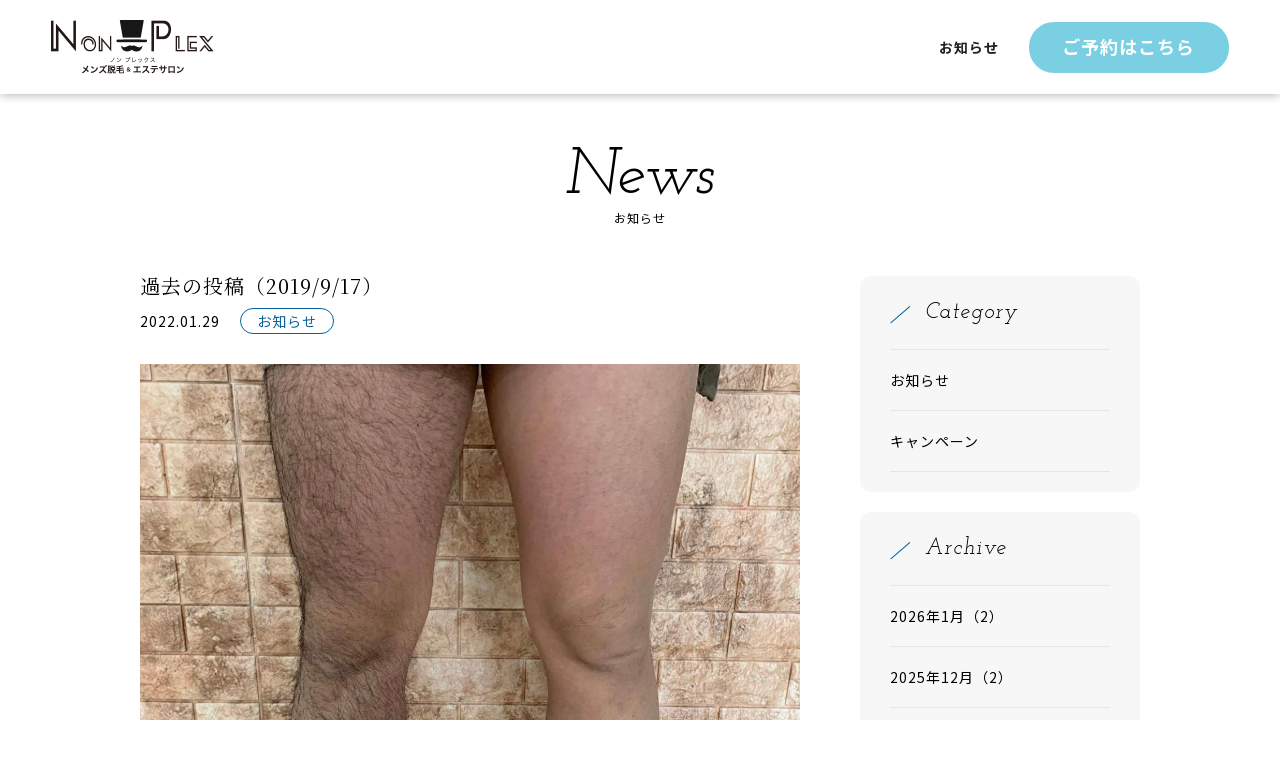

--- FILE ---
content_type: text/html; charset=UTF-8
request_url: https://nonplex.net/news/%E9%81%8E%E5%8E%BB%E3%81%AE%E6%8A%95%E7%A8%BF%EF%BC%882019-9-17%EF%BC%89/
body_size: 34194
content:
<!doctype html>
<html lang="ja"
	prefix="og: https://ogp.me/ns#"  class="no-js no-svg">

<head>
			<!-- Google Tag Manager -->
		<script>
			(function(w, d, s, l, i) {
				w[l] = w[l] || [];
				w[l].push({
					'gtm.start': new Date().getTime(),
					event: 'gtm.js'
				});
				var f = d.getElementsByTagName(s)[0],
					j = d.createElement(s),
					dl = l != 'dataLayer' ? '&l=' + l : '';
				j.async = true;
				j.src =
					'https://www.googletagmanager.com/gtm.js?id=' + i + dl;
				f.parentNode.insertBefore(j, f);
			})(window, document, 'script', 'dataLayer', 'GTM-NGN9B26');
		</script>
		<!-- End Google Tag Manager -->
		

	<meta charset="UTF-8" />
	<meta name="format-detection" content="telephone=no">
	<meta name="viewport" content="width=device-width,initial-scale=1">
	<link rel="stylesheet" type="text/css" href="https://nonplex.net/lp/wp-content/themes/nonplex-wp/assets/css/style.css">
	<link rel="stylesheet" type="text/css" href="https://nonplex.net/lp/wp-content/themes/nonplex-wp/assets/css/lightbox.min.css">

	<link rel="preconnect" href="https://fonts.googleapis.com">
	<link rel="preconnect" href="https://fonts.gstatic.com" crossorigin>
	<link href="https://fonts.googleapis.com/css2?family=Noto+Serif+JP:wght@200;300;400;500;600;700;900&display=swap" rel="stylesheet">
	<link href="https://fonts.googleapis.com/css2?family=Josefin+Slab:ital,wght@1,100;1,200;1,300;1,400;1,500;1,600;1,700&display=swap" rel="stylesheet">
	<link href="https://fonts.googleapis.com/css2?family=Noto+Sans+JP:wght@100;300;400;500;700;900&display=swap" rel="stylesheet">
	<!-- ファビコン -->
	<link rel="icon" href="https://nonplex.net/lp/wp-content/themes/nonplex-wp/assets/img/favicon.png">



	
		<!-- All in One SEO 4.1.5.3 -->
		<title>過去の投稿（2019/9/17） | 男性脱毛・ヒゲ脱毛サロンの【NONPLEX】</title>
		
		<meta name="description" content=". . . ノンプレックスからのお知らせです📢 この写真は3回目の ［‥］" />
		<meta name="robots" content="max-image-preview:large" />
		<link rel="canonical" href="https://nonplex.net/news/%e9%81%8e%e5%8e%bb%e3%81%ae%e6%8a%95%e7%a8%bf%ef%bc%882019-9-17%ef%bc%89/" />
		<meta property="og:locale" content="ja_JP" />
		<meta property="og:site_name" content="富山市｜男性脱毛・ヒゲ脱毛サロンの【NONPLEX】 |" />
		<meta property="og:type" content="article" />
		<meta property="og:title" content="過去の投稿（2019/9/17） | 男性脱毛・ヒゲ脱毛サロンの【NONPLEX】" />
		<meta property="og:description" content=". . . ノンプレックスからのお知らせです📢 この写真は3回目の ［‥］" />
		<meta property="og:url" content="https://nonplex.net/news/%e9%81%8e%e5%8e%bb%e3%81%ae%e6%8a%95%e7%a8%bf%ef%bc%882019-9-17%ef%bc%89/" />
		<meta property="article:published_time" content="2022-01-29T07:30:22+00:00" />
		<meta property="article:modified_time" content="2022-01-29T07:30:22+00:00" />
		<meta name="twitter:card" content="summary" />
		<meta name="twitter:domain" content="nonplex.net" />
		<meta name="twitter:title" content="過去の投稿（2019/9/17） | 男性脱毛・ヒゲ脱毛サロンの【NONPLEX】" />
		<meta name="twitter:description" content=". . . ノンプレックスからのお知らせです📢 この写真は3回目の ［‥］" />
		<script type="application/ld+json" class="aioseo-schema">
			{"@context":"https:\/\/schema.org","@graph":[{"@type":"WebSite","@id":"https:\/\/nonplex.net\/#website","url":"https:\/\/nonplex.net\/","name":"\u5bcc\u5c71\u5e02\uff5c\u7537\u6027\u8131\u6bdb\u30fb\u30d2\u30b2\u8131\u6bdb\u30b5\u30ed\u30f3\u306e\u3010NONPLEX\u3011","inLanguage":"ja","publisher":{"@id":"https:\/\/nonplex.net\/#organization"}},{"@type":"Organization","@id":"https:\/\/nonplex.net\/#organization","name":"\u30ce\u30f3\u30d7\u30ec\u30c3\u30af\u30b9","url":"https:\/\/nonplex.net\/"},{"@type":"BreadcrumbList","@id":"https:\/\/nonplex.net\/news\/%e9%81%8e%e5%8e%bb%e3%81%ae%e6%8a%95%e7%a8%bf%ef%bc%882019-9-17%ef%bc%89\/#breadcrumblist","itemListElement":[{"@type":"ListItem","@id":"https:\/\/nonplex.net\/#listItem","position":1,"item":{"@type":"WebPage","@id":"https:\/\/nonplex.net\/","name":"\u30db\u30fc\u30e0","description":"\u30e1\u30f3\u30ba\u8131\u6bdb\u5c02\u9580\u5e97 \u5bcc\u5c71\u5e02\u3010NONPLEX\u3011\u7537\u6027\u8131\u6bdb\u30fb\u30d2\u30b2\u8131\u6bdb\u30b5\u30ed\u30f3\u306e\u3053\u3068\u306a\u3089\u3002\u5149\u7f8e\u5bb9\u6a5f PEGASUS PRO\u3092\u4f7f\u3063\u3066\u7121\u75db\u30d2\u30b2\u8131\u6bdb\u3082\u3067\u304d\u308b\u5bcc\u5c71\u306e\u30e1\u30f3\u30ba\u8131\u6bdb\u30b5\u30ed\u30f3\u306f\u53e3\u30b3\u30df\u3067\u3082\u75db\u304f\u306a\u3044\u3068\u5927\u4eba\u6c17\uff01NONPLEX","url":"https:\/\/nonplex.net\/"},"nextItem":"https:\/\/nonplex.net\/news\/#listItem"},{"@type":"ListItem","@id":"https:\/\/nonplex.net\/news\/#listItem","position":2,"item":{"@type":"WebPage","@id":"https:\/\/nonplex.net\/news\/","name":"\u304a\u77e5\u3089\u305b","description":". . . \u30ce\u30f3\u30d7\u30ec\u30c3\u30af\u30b9\u304b\u3089\u306e\u304a\u77e5\u3089\u305b\u3067\u3059\ud83d\udce2 \u3053\u306e\u5199\u771f\u306f3\u56de\u76ee\u306e \uff3b\u2025\uff3d","url":"https:\/\/nonplex.net\/news\/"},"nextItem":"https:\/\/nonplex.net\/news\/%e9%81%8e%e5%8e%bb%e3%81%ae%e6%8a%95%e7%a8%bf%ef%bc%882019-9-17%ef%bc%89\/#listItem","previousItem":"https:\/\/nonplex.net\/#listItem"},{"@type":"ListItem","@id":"https:\/\/nonplex.net\/news\/%e9%81%8e%e5%8e%bb%e3%81%ae%e6%8a%95%e7%a8%bf%ef%bc%882019-9-17%ef%bc%89\/#listItem","position":3,"item":{"@type":"WebPage","@id":"https:\/\/nonplex.net\/news\/%e9%81%8e%e5%8e%bb%e3%81%ae%e6%8a%95%e7%a8%bf%ef%bc%882019-9-17%ef%bc%89\/","name":"\u904e\u53bb\u306e\u6295\u7a3f\uff082019\/9\/17\uff09","description":". . . \u30ce\u30f3\u30d7\u30ec\u30c3\u30af\u30b9\u304b\u3089\u306e\u304a\u77e5\u3089\u305b\u3067\u3059\ud83d\udce2 \u3053\u306e\u5199\u771f\u306f3\u56de\u76ee\u306e \uff3b\u2025\uff3d","url":"https:\/\/nonplex.net\/news\/%e9%81%8e%e5%8e%bb%e3%81%ae%e6%8a%95%e7%a8%bf%ef%bc%882019-9-17%ef%bc%89\/"},"previousItem":"https:\/\/nonplex.net\/news\/#listItem"}]},{"@type":"Person","@id":"https:\/\/nonplex.net\/author\/nonplex\/#author","url":"https:\/\/nonplex.net\/author\/nonplex\/","name":"nonplex","image":{"@type":"ImageObject","@id":"https:\/\/nonplex.net\/news\/%e9%81%8e%e5%8e%bb%e3%81%ae%e6%8a%95%e7%a8%bf%ef%bc%882019-9-17%ef%bc%89\/#authorImage","url":"https:\/\/secure.gravatar.com\/avatar\/d7a8469469fec453dea2869812a7ff9d7d3aa7c87a5d9b4e14e48a764bd42de7?s=96&d=mm&r=g","width":96,"height":96,"caption":"nonplex"}},{"@type":"WebPage","@id":"https:\/\/nonplex.net\/news\/%e9%81%8e%e5%8e%bb%e3%81%ae%e6%8a%95%e7%a8%bf%ef%bc%882019-9-17%ef%bc%89\/#webpage","url":"https:\/\/nonplex.net\/news\/%e9%81%8e%e5%8e%bb%e3%81%ae%e6%8a%95%e7%a8%bf%ef%bc%882019-9-17%ef%bc%89\/","name":"\u904e\u53bb\u306e\u6295\u7a3f\uff082019\/9\/17\uff09 | \u7537\u6027\u8131\u6bdb\u30fb\u30d2\u30b2\u8131\u6bdb\u30b5\u30ed\u30f3\u306e\u3010NONPLEX\u3011","description":". . . \u30ce\u30f3\u30d7\u30ec\u30c3\u30af\u30b9\u304b\u3089\u306e\u304a\u77e5\u3089\u305b\u3067\u3059\ud83d\udce2 \u3053\u306e\u5199\u771f\u306f3\u56de\u76ee\u306e \uff3b\u2025\uff3d","inLanguage":"ja","isPartOf":{"@id":"https:\/\/nonplex.net\/#website"},"breadcrumb":{"@id":"https:\/\/nonplex.net\/news\/%e9%81%8e%e5%8e%bb%e3%81%ae%e6%8a%95%e7%a8%bf%ef%bc%882019-9-17%ef%bc%89\/#breadcrumblist"},"author":"https:\/\/nonplex.net\/author\/nonplex\/#author","creator":"https:\/\/nonplex.net\/author\/nonplex\/#author","image":{"@type":"ImageObject","@id":"https:\/\/nonplex.net\/#mainImage","url":"https:\/\/nonplex.net\/lp\/wp-content\/uploads\/2022\/01\/8B89E096-E301-4F12-8D05-F9B690ABD7B7.jpeg","width":1170,"height":1169},"primaryImageOfPage":{"@id":"https:\/\/nonplex.net\/news\/%e9%81%8e%e5%8e%bb%e3%81%ae%e6%8a%95%e7%a8%bf%ef%bc%882019-9-17%ef%bc%89\/#mainImage"},"datePublished":"2022-01-29T07:30:22+09:00","dateModified":"2022-01-29T07:30:22+09:00"},{"@type":"BlogPosting","@id":"https:\/\/nonplex.net\/news\/%e9%81%8e%e5%8e%bb%e3%81%ae%e6%8a%95%e7%a8%bf%ef%bc%882019-9-17%ef%bc%89\/#blogposting","name":"\u904e\u53bb\u306e\u6295\u7a3f\uff082019\/9\/17\uff09 | \u7537\u6027\u8131\u6bdb\u30fb\u30d2\u30b2\u8131\u6bdb\u30b5\u30ed\u30f3\u306e\u3010NONPLEX\u3011","description":". . . \u30ce\u30f3\u30d7\u30ec\u30c3\u30af\u30b9\u304b\u3089\u306e\u304a\u77e5\u3089\u305b\u3067\u3059\ud83d\udce2 \u3053\u306e\u5199\u771f\u306f3\u56de\u76ee\u306e \uff3b\u2025\uff3d","inLanguage":"ja","headline":"\u904e\u53bb\u306e\u6295\u7a3f\uff082019\/9\/17\uff09","author":{"@id":"https:\/\/nonplex.net\/author\/nonplex\/#author"},"publisher":{"@id":"https:\/\/nonplex.net\/#organization"},"datePublished":"2022-01-29T07:30:22+09:00","dateModified":"2022-01-29T07:30:22+09:00","articleSection":"\u304a\u77e5\u3089\u305b","mainEntityOfPage":{"@id":"https:\/\/nonplex.net\/news\/%e9%81%8e%e5%8e%bb%e3%81%ae%e6%8a%95%e7%a8%bf%ef%bc%882019-9-17%ef%bc%89\/#webpage"},"isPartOf":{"@id":"https:\/\/nonplex.net\/news\/%e9%81%8e%e5%8e%bb%e3%81%ae%e6%8a%95%e7%a8%bf%ef%bc%882019-9-17%ef%bc%89\/#webpage"},"image":{"@type":"ImageObject","@id":"https:\/\/nonplex.net\/#articleImage","url":"https:\/\/nonplex.net\/lp\/wp-content\/uploads\/2022\/01\/8B89E096-E301-4F12-8D05-F9B690ABD7B7.jpeg","width":1170,"height":1169}}]}
		</script>
		<!-- All in One SEO -->

<link rel="alternate" type="application/rss+xml" title="富山市｜男性脱毛・ヒゲ脱毛サロンの【NONPLEX】 &raquo; 過去の投稿（2019/9/17） のコメントのフィード" href="https://nonplex.net/news/%e9%81%8e%e5%8e%bb%e3%81%ae%e6%8a%95%e7%a8%bf%ef%bc%882019-9-17%ef%bc%89/feed/" />
<link rel="alternate" title="oEmbed (JSON)" type="application/json+oembed" href="https://nonplex.net/wp-json/oembed/1.0/embed?url=https%3A%2F%2Fnonplex.net%2Fnews%2F%25e9%2581%258e%25e5%258e%25bb%25e3%2581%25ae%25e6%258a%2595%25e7%25a8%25bf%25ef%25bc%25882019-9-17%25ef%25bc%2589%2F" />
<link rel="alternate" title="oEmbed (XML)" type="text/xml+oembed" href="https://nonplex.net/wp-json/oembed/1.0/embed?url=https%3A%2F%2Fnonplex.net%2Fnews%2F%25e9%2581%258e%25e5%258e%25bb%25e3%2581%25ae%25e6%258a%2595%25e7%25a8%25bf%25ef%25bc%25882019-9-17%25ef%25bc%2589%2F&#038;format=xml" />
<style id='wp-img-auto-sizes-contain-inline-css' type='text/css'>
img:is([sizes=auto i],[sizes^="auto," i]){contain-intrinsic-size:3000px 1500px}
/*# sourceURL=wp-img-auto-sizes-contain-inline-css */
</style>
<link rel='stylesheet' id='sb_instagram_styles-css' href='https://nonplex.net/lp/wp-content/plugins/instagram-feed/css/sbi-styles.min.css?ver=2.9.8' type='text/css' media='all' />
<style id='wp-emoji-styles-inline-css' type='text/css'>

	img.wp-smiley, img.emoji {
		display: inline !important;
		border: none !important;
		box-shadow: none !important;
		height: 1em !important;
		width: 1em !important;
		margin: 0 0.07em !important;
		vertical-align: -0.1em !important;
		background: none !important;
		padding: 0 !important;
	}
/*# sourceURL=wp-emoji-styles-inline-css */
</style>
<style id='wp-block-library-inline-css' type='text/css'>
:root{--wp-block-synced-color:#7a00df;--wp-block-synced-color--rgb:122,0,223;--wp-bound-block-color:var(--wp-block-synced-color);--wp-editor-canvas-background:#ddd;--wp-admin-theme-color:#007cba;--wp-admin-theme-color--rgb:0,124,186;--wp-admin-theme-color-darker-10:#006ba1;--wp-admin-theme-color-darker-10--rgb:0,107,160.5;--wp-admin-theme-color-darker-20:#005a87;--wp-admin-theme-color-darker-20--rgb:0,90,135;--wp-admin-border-width-focus:2px}@media (min-resolution:192dpi){:root{--wp-admin-border-width-focus:1.5px}}.wp-element-button{cursor:pointer}:root .has-very-light-gray-background-color{background-color:#eee}:root .has-very-dark-gray-background-color{background-color:#313131}:root .has-very-light-gray-color{color:#eee}:root .has-very-dark-gray-color{color:#313131}:root .has-vivid-green-cyan-to-vivid-cyan-blue-gradient-background{background:linear-gradient(135deg,#00d084,#0693e3)}:root .has-purple-crush-gradient-background{background:linear-gradient(135deg,#34e2e4,#4721fb 50%,#ab1dfe)}:root .has-hazy-dawn-gradient-background{background:linear-gradient(135deg,#faaca8,#dad0ec)}:root .has-subdued-olive-gradient-background{background:linear-gradient(135deg,#fafae1,#67a671)}:root .has-atomic-cream-gradient-background{background:linear-gradient(135deg,#fdd79a,#004a59)}:root .has-nightshade-gradient-background{background:linear-gradient(135deg,#330968,#31cdcf)}:root .has-midnight-gradient-background{background:linear-gradient(135deg,#020381,#2874fc)}:root{--wp--preset--font-size--normal:16px;--wp--preset--font-size--huge:42px}.has-regular-font-size{font-size:1em}.has-larger-font-size{font-size:2.625em}.has-normal-font-size{font-size:var(--wp--preset--font-size--normal)}.has-huge-font-size{font-size:var(--wp--preset--font-size--huge)}.has-text-align-center{text-align:center}.has-text-align-left{text-align:left}.has-text-align-right{text-align:right}.has-fit-text{white-space:nowrap!important}#end-resizable-editor-section{display:none}.aligncenter{clear:both}.items-justified-left{justify-content:flex-start}.items-justified-center{justify-content:center}.items-justified-right{justify-content:flex-end}.items-justified-space-between{justify-content:space-between}.screen-reader-text{border:0;clip-path:inset(50%);height:1px;margin:-1px;overflow:hidden;padding:0;position:absolute;width:1px;word-wrap:normal!important}.screen-reader-text:focus{background-color:#ddd;clip-path:none;color:#444;display:block;font-size:1em;height:auto;left:5px;line-height:normal;padding:15px 23px 14px;text-decoration:none;top:5px;width:auto;z-index:100000}html :where(.has-border-color){border-style:solid}html :where([style*=border-top-color]){border-top-style:solid}html :where([style*=border-right-color]){border-right-style:solid}html :where([style*=border-bottom-color]){border-bottom-style:solid}html :where([style*=border-left-color]){border-left-style:solid}html :where([style*=border-width]){border-style:solid}html :where([style*=border-top-width]){border-top-style:solid}html :where([style*=border-right-width]){border-right-style:solid}html :where([style*=border-bottom-width]){border-bottom-style:solid}html :where([style*=border-left-width]){border-left-style:solid}html :where(img[class*=wp-image-]){height:auto;max-width:100%}:where(figure){margin:0 0 1em}html :where(.is-position-sticky){--wp-admin--admin-bar--position-offset:var(--wp-admin--admin-bar--height,0px)}@media screen and (max-width:600px){html :where(.is-position-sticky){--wp-admin--admin-bar--position-offset:0px}}
/*wp_block_styles_on_demand_placeholder:696c2abf3fe10*/
/*# sourceURL=wp-block-library-inline-css */
</style>
<style id='classic-theme-styles-inline-css' type='text/css'>
/*! This file is auto-generated */
.wp-block-button__link{color:#fff;background-color:#32373c;border-radius:9999px;box-shadow:none;text-decoration:none;padding:calc(.667em + 2px) calc(1.333em + 2px);font-size:1.125em}.wp-block-file__button{background:#32373c;color:#fff;text-decoration:none}
/*# sourceURL=/wp-includes/css/classic-themes.min.css */
</style>
<link rel="https://api.w.org/" href="https://nonplex.net/wp-json/" /><link rel="alternate" title="JSON" type="application/json" href="https://nonplex.net/wp-json/wp/v2/posts/151" /><link rel="EditURI" type="application/rsd+xml" title="RSD" href="https://nonplex.net/lp/xmlrpc.php?rsd" />
<meta name="generator" content="WordPress 6.9" />
<link rel='shortlink' href='https://nonplex.net/?p=151' />
		<meta property="og:image" content="https://nonplex.net/lp/wp-content/themes/nonplex-wp/assets/img/ogp.jpg" />
	</head>



		<body class="wp-singular post-template-default single single-post postid-151 single-format-standard wp-theme-nonplex-wp">
							<!-- Google Tag Manager (noscript) -->
			<noscript><iframe src="https://www.googletagmanager.com/ns.html?id=GTM-NGN9B26" height="0" width="0" style="display:none;visibility:hidden"></iframe></noscript>
			<!-- End Google Tag Manager (noscript) -->
		
		<header>
			<div class="stack-inner">
				<div class="flex">
					<div class="logo">
						<a href="/">
							<img src="https://nonplex.net/lp/wp-content/themes/nonplex-wp/assets/img/logo.png" alt="nonplex">
						</a>
					</div>
					<div class="under">
						<a href="/news/">お知らせ</a>
						<div class="btn">
															<a href="https://nonplex.net/#sns01">ご予約はこちら</a>
													</div>
					</div>
				</div>
			</div>
		</header><div class="underpage single-news">
	<div class="inner">
		<h1><span>News</span>お知らせ</h1>
		<div class="flex">
			<div class="cover">
				<div class="single-item">
					<div class="title">
						<h2>過去の投稿（2019/9/17）</h2>
						<div class="type">
							<p>2022.01.29</p>
							<span>お知らせ</span>
						</div>
					</div>
					<div class="thumbnail">
													<img width="1170" height="1169" src="https://nonplex.net/lp/wp-content/uploads/2022/01/8B89E096-E301-4F12-8D05-F9B690ABD7B7.jpeg" class="attachment-post-thumbnail size-post-thumbnail wp-post-image" alt="" decoding="async" fetchpriority="high" srcset="https://nonplex.net/lp/wp-content/uploads/2022/01/8B89E096-E301-4F12-8D05-F9B690ABD7B7.jpeg 1170w, https://nonplex.net/lp/wp-content/uploads/2022/01/8B89E096-E301-4F12-8D05-F9B690ABD7B7-300x300.jpeg 300w, https://nonplex.net/lp/wp-content/uploads/2022/01/8B89E096-E301-4F12-8D05-F9B690ABD7B7-1024x1024.jpeg 1024w, https://nonplex.net/lp/wp-content/uploads/2022/01/8B89E096-E301-4F12-8D05-F9B690ABD7B7-150x150.jpeg 150w, https://nonplex.net/lp/wp-content/uploads/2022/01/8B89E096-E301-4F12-8D05-F9B690ABD7B7-768x767.jpeg 768w" sizes="(max-width: 1170px) 100vw, 1170px" />											</div>
					<div class="main-text">
						<p>.<br />
.<br />
.<br />
ノンプレックスからのお知らせです&#x1f4e2;</p>
<p>この写真は3回目の<br />
脱毛を終えて一ヶ月間<br />
経過した写真です&#x1f933;<br />
（足の皮がめくれているのはオーナーの 趣味の日焼けのせいです。） 3回目でほぼほぼ毛が<br />
生えてこなくなりました！</p>
<p>こんなにも目に見えて<br />
効果が実感できます！</p>
<p>本日4回目の脱毛なので<br />
また1ヶ月後の結果を<br />
投稿しますので皆様<br />
楽しみにお待ちして下さい</p>
<p>#富山県#富山#メンズ#脱毛<br />
#サロン#ノンプレックス<br />
#フェイシャル#エステ<br />
#痛くない#安い#安心<br />
#早い#カーボンピーリング<br />
#ツルツル肌#すべすべ肌<br />
#美意識高い#完全予約制<br />
#安らぎの空間#プライベート空間<br />
#お待ちしてます</p>
<p><img decoding="async" class="alignnone size-medium wp-image-152" src="https://nonplex.net/lp/wp-content/uploads/2022/01/8B89E096-E301-4F12-8D05-F9B690ABD7B7-300x300.jpeg" alt="" width="300" height="300" srcset="https://nonplex.net/lp/wp-content/uploads/2022/01/8B89E096-E301-4F12-8D05-F9B690ABD7B7-300x300.jpeg 300w, https://nonplex.net/lp/wp-content/uploads/2022/01/8B89E096-E301-4F12-8D05-F9B690ABD7B7-1024x1024.jpeg 1024w, https://nonplex.net/lp/wp-content/uploads/2022/01/8B89E096-E301-4F12-8D05-F9B690ABD7B7-150x150.jpeg 150w, https://nonplex.net/lp/wp-content/uploads/2022/01/8B89E096-E301-4F12-8D05-F9B690ABD7B7-768x767.jpeg 768w, https://nonplex.net/lp/wp-content/uploads/2022/01/8B89E096-E301-4F12-8D05-F9B690ABD7B7.jpeg 1170w" sizes="(max-width: 300px) 100vw, 300px" /><img decoding="async" class="alignnone size-medium wp-image-153" src="https://nonplex.net/lp/wp-content/uploads/2022/01/DE42F3A0-B3EE-4767-8242-186CF9D5D3A5-300x300.jpeg" alt="" width="300" height="300" srcset="https://nonplex.net/lp/wp-content/uploads/2022/01/DE42F3A0-B3EE-4767-8242-186CF9D5D3A5-300x300.jpeg 300w, https://nonplex.net/lp/wp-content/uploads/2022/01/DE42F3A0-B3EE-4767-8242-186CF9D5D3A5-1024x1020.jpeg 1024w, https://nonplex.net/lp/wp-content/uploads/2022/01/DE42F3A0-B3EE-4767-8242-186CF9D5D3A5-150x150.jpeg 150w, https://nonplex.net/lp/wp-content/uploads/2022/01/DE42F3A0-B3EE-4767-8242-186CF9D5D3A5-768x765.jpeg 768w, https://nonplex.net/lp/wp-content/uploads/2022/01/DE42F3A0-B3EE-4767-8242-186CF9D5D3A5.jpeg 1170w" sizes="(max-width: 300px) 100vw, 300px" /><img loading="lazy" decoding="async" class="alignnone size-medium wp-image-154" src="https://nonplex.net/lp/wp-content/uploads/2022/01/D3135428-DBEC-4BF0-81AF-F5FC64C3B6F3-300x300.jpeg" alt="" width="300" height="300" srcset="https://nonplex.net/lp/wp-content/uploads/2022/01/D3135428-DBEC-4BF0-81AF-F5FC64C3B6F3-300x300.jpeg 300w, https://nonplex.net/lp/wp-content/uploads/2022/01/D3135428-DBEC-4BF0-81AF-F5FC64C3B6F3-1024x1022.jpeg 1024w, https://nonplex.net/lp/wp-content/uploads/2022/01/D3135428-DBEC-4BF0-81AF-F5FC64C3B6F3-150x150.jpeg 150w, https://nonplex.net/lp/wp-content/uploads/2022/01/D3135428-DBEC-4BF0-81AF-F5FC64C3B6F3-768x767.jpeg 768w, https://nonplex.net/lp/wp-content/uploads/2022/01/D3135428-DBEC-4BF0-81AF-F5FC64C3B6F3.jpeg 1170w" sizes="auto, (max-width: 300px) 100vw, 300px" /><img loading="lazy" decoding="async" class="alignnone size-medium wp-image-155" src="https://nonplex.net/lp/wp-content/uploads/2022/01/8B8748D8-A2C6-4A11-B0D6-D529DC980A2C-300x297.jpeg" alt="" width="300" height="297" srcset="https://nonplex.net/lp/wp-content/uploads/2022/01/8B8748D8-A2C6-4A11-B0D6-D529DC980A2C-300x297.jpeg 300w, https://nonplex.net/lp/wp-content/uploads/2022/01/8B8748D8-A2C6-4A11-B0D6-D529DC980A2C-1024x1014.jpeg 1024w, https://nonplex.net/lp/wp-content/uploads/2022/01/8B8748D8-A2C6-4A11-B0D6-D529DC980A2C-150x150.jpeg 150w, https://nonplex.net/lp/wp-content/uploads/2022/01/8B8748D8-A2C6-4A11-B0D6-D529DC980A2C-768x761.jpeg 768w, https://nonplex.net/lp/wp-content/uploads/2022/01/8B8748D8-A2C6-4A11-B0D6-D529DC980A2C.jpeg 1170w" sizes="auto, (max-width: 300px) 100vw, 300px" /></p>
					</div>
					<div class="back-btn">
						<a href="/news/">記事一覧はこちら</a>
					</div>
				</div>
			</div>
			<div class="side-list">
				<ul class="category">
					<li class="ttl">Category</li>
					<li><a href="https://nonplex.net/category/news/">お知らせ</a></li><li><a href="https://nonplex.net/category/news/campaign/">キャンペーン</a></li>				</ul>
				<ul class="archive">
					<li class="ttl">Archive</li>
						<li><a href='https://nonplex.net/2026/01/'>2026年1月（2）</a></li>
	<li><a href='https://nonplex.net/2025/12/'>2025年12月（2）</a></li>
	<li><a href='https://nonplex.net/2025/10/'>2025年10月（4）</a></li>
	<li><a href='https://nonplex.net/2025/09/'>2025年9月（3）</a></li>
	<li><a href='https://nonplex.net/2025/07/'>2025年7月（3）</a></li>
	<li><a href='https://nonplex.net/2025/06/'>2025年6月（2）</a></li>
	<li><a href='https://nonplex.net/2025/05/'>2025年5月（4）</a></li>
	<li><a href='https://nonplex.net/2025/04/'>2025年4月（9）</a></li>
	<li><a href='https://nonplex.net/2025/03/'>2025年3月（4）</a></li>
	<li><a href='https://nonplex.net/2025/02/'>2025年2月（3）</a></li>
	<li><a href='https://nonplex.net/2025/01/'>2025年1月（5）</a></li>
	<li><a href='https://nonplex.net/2024/12/'>2024年12月（7）</a></li>
	<li><a href='https://nonplex.net/2024/11/'>2024年11月（4）</a></li>
	<li><a href='https://nonplex.net/2023/08/'>2023年8月（2）</a></li>
	<li><a href='https://nonplex.net/2023/07/'>2023年7月（1）</a></li>
	<li><a href='https://nonplex.net/2023/06/'>2023年6月（2）</a></li>
	<li><a href='https://nonplex.net/2023/05/'>2023年5月（4）</a></li>
	<li><a href='https://nonplex.net/2023/04/'>2023年4月（25）</a></li>
	<li><a href='https://nonplex.net/2023/03/'>2023年3月（24）</a></li>
	<li><a href='https://nonplex.net/2023/02/'>2023年2月（21）</a></li>
	<li><a href='https://nonplex.net/2023/01/'>2023年1月（21）</a></li>
	<li><a href='https://nonplex.net/2022/12/'>2022年12月（23）</a></li>
	<li><a href='https://nonplex.net/2022/11/'>2022年11月（38）</a></li>
	<li><a href='https://nonplex.net/2022/10/'>2022年10月（34）</a></li>
	<li><a href='https://nonplex.net/2022/09/'>2022年9月（40）</a></li>
	<li><a href='https://nonplex.net/2022/08/'>2022年8月（30）</a></li>
	<li><a href='https://nonplex.net/2022/07/'>2022年7月（31）</a></li>
	<li><a href='https://nonplex.net/2022/06/'>2022年6月（21）</a></li>
	<li><a href='https://nonplex.net/2022/05/'>2022年5月（38）</a></li>
	<li><a href='https://nonplex.net/2022/04/'>2022年4月（39）</a></li>
	<li><a href='https://nonplex.net/2022/03/'>2022年3月（29）</a></li>
	<li><a href='https://nonplex.net/2022/02/'>2022年2月（17）</a></li>
	<li><a href='https://nonplex.net/2022/01/'>2022年1月（20）</a></li>
	<li><a href='https://nonplex.net/2021/11/'>2021年11月（1）</a></li>
	<li><a href='https://nonplex.net/2021/10/'>2021年10月（1）</a></li>
	<li><a href='https://nonplex.net/2021/07/'>2021年7月（1）</a></li>
				</ul>
			</div>
		</div>
	</div>
</div>
<script type="speculationrules">
{"prefetch":[{"source":"document","where":{"and":[{"href_matches":"/*"},{"not":{"href_matches":["/lp/wp-*.php","/lp/wp-admin/*","/lp/wp-content/uploads/*","/lp/wp-content/*","/lp/wp-content/plugins/*","/lp/wp-content/themes/nonplex-wp/*","/*\\?(.+)"]}},{"not":{"selector_matches":"a[rel~=\"nofollow\"]"}},{"not":{"selector_matches":".no-prefetch, .no-prefetch a"}}]},"eagerness":"conservative"}]}
</script>
<!-- Instagram Feed JS -->
<script type="text/javascript">
var sbiajaxurl = "https://nonplex.net/lp/wp-admin/admin-ajax.php";
</script>
	<script>
		document.addEventListener('wpcf7mailsent', function(event) {
			location = '/contact/done/'; //サンクスページURL
		}, false);
	</script>
<script id="wp-emoji-settings" type="application/json">
{"baseUrl":"https://s.w.org/images/core/emoji/17.0.2/72x72/","ext":".png","svgUrl":"https://s.w.org/images/core/emoji/17.0.2/svg/","svgExt":".svg","source":{"concatemoji":"https://nonplex.net/lp/wp-includes/js/wp-emoji-release.min.js?ver=6.9"}}
</script>
<script type="module">
/* <![CDATA[ */
/*! This file is auto-generated */
const a=JSON.parse(document.getElementById("wp-emoji-settings").textContent),o=(window._wpemojiSettings=a,"wpEmojiSettingsSupports"),s=["flag","emoji"];function i(e){try{var t={supportTests:e,timestamp:(new Date).valueOf()};sessionStorage.setItem(o,JSON.stringify(t))}catch(e){}}function c(e,t,n){e.clearRect(0,0,e.canvas.width,e.canvas.height),e.fillText(t,0,0);t=new Uint32Array(e.getImageData(0,0,e.canvas.width,e.canvas.height).data);e.clearRect(0,0,e.canvas.width,e.canvas.height),e.fillText(n,0,0);const a=new Uint32Array(e.getImageData(0,0,e.canvas.width,e.canvas.height).data);return t.every((e,t)=>e===a[t])}function p(e,t){e.clearRect(0,0,e.canvas.width,e.canvas.height),e.fillText(t,0,0);var n=e.getImageData(16,16,1,1);for(let e=0;e<n.data.length;e++)if(0!==n.data[e])return!1;return!0}function u(e,t,n,a){switch(t){case"flag":return n(e,"\ud83c\udff3\ufe0f\u200d\u26a7\ufe0f","\ud83c\udff3\ufe0f\u200b\u26a7\ufe0f")?!1:!n(e,"\ud83c\udde8\ud83c\uddf6","\ud83c\udde8\u200b\ud83c\uddf6")&&!n(e,"\ud83c\udff4\udb40\udc67\udb40\udc62\udb40\udc65\udb40\udc6e\udb40\udc67\udb40\udc7f","\ud83c\udff4\u200b\udb40\udc67\u200b\udb40\udc62\u200b\udb40\udc65\u200b\udb40\udc6e\u200b\udb40\udc67\u200b\udb40\udc7f");case"emoji":return!a(e,"\ud83e\u1fac8")}return!1}function f(e,t,n,a){let r;const o=(r="undefined"!=typeof WorkerGlobalScope&&self instanceof WorkerGlobalScope?new OffscreenCanvas(300,150):document.createElement("canvas")).getContext("2d",{willReadFrequently:!0}),s=(o.textBaseline="top",o.font="600 32px Arial",{});return e.forEach(e=>{s[e]=t(o,e,n,a)}),s}function r(e){var t=document.createElement("script");t.src=e,t.defer=!0,document.head.appendChild(t)}a.supports={everything:!0,everythingExceptFlag:!0},new Promise(t=>{let n=function(){try{var e=JSON.parse(sessionStorage.getItem(o));if("object"==typeof e&&"number"==typeof e.timestamp&&(new Date).valueOf()<e.timestamp+604800&&"object"==typeof e.supportTests)return e.supportTests}catch(e){}return null}();if(!n){if("undefined"!=typeof Worker&&"undefined"!=typeof OffscreenCanvas&&"undefined"!=typeof URL&&URL.createObjectURL&&"undefined"!=typeof Blob)try{var e="postMessage("+f.toString()+"("+[JSON.stringify(s),u.toString(),c.toString(),p.toString()].join(",")+"));",a=new Blob([e],{type:"text/javascript"});const r=new Worker(URL.createObjectURL(a),{name:"wpTestEmojiSupports"});return void(r.onmessage=e=>{i(n=e.data),r.terminate(),t(n)})}catch(e){}i(n=f(s,u,c,p))}t(n)}).then(e=>{for(const n in e)a.supports[n]=e[n],a.supports.everything=a.supports.everything&&a.supports[n],"flag"!==n&&(a.supports.everythingExceptFlag=a.supports.everythingExceptFlag&&a.supports[n]);var t;a.supports.everythingExceptFlag=a.supports.everythingExceptFlag&&!a.supports.flag,a.supports.everything||((t=a.source||{}).concatemoji?r(t.concatemoji):t.wpemoji&&t.twemoji&&(r(t.twemoji),r(t.wpemoji)))});
//# sourceURL=https://nonplex.net/lp/wp-includes/js/wp-emoji-loader.min.js
/* ]]> */
</script>
	<footer>
		<div class="stack-inner">
			<div class="flex">
				<div class="logo">
					<a href="/">
						<img src="https://nonplex.net/lp/wp-content/themes/nonplex-wp/assets/img/logo-w.png" alt="ノンプレックス">
					</a>
				</div>
				<div class="right">
					<div class="under">
						<a href="/news/">お知らせ</a>
						<div class="btn">
													<a href="https://nonplex.net/#sns01">ご予約はこちら</a>	
												</div>
					</div>
					<p class="copyright pc">Copyright © 富山市/NONPLEX. All Rights Reserved.</p>
				</div>
			</div>
			<p class="copyright sp">Copyright © 富山市/NONPLEX. All Rights Reserved.</p>
		</div>
		<p class="under-text">富山県中小企業リバイバル補助金活用事業（令和3年12月17日作成）</p>
	</footer>

	<!-- CDN -->
	<script src="https://ajax.googleapis.com/ajax/libs/jquery/3.3.1/jquery.min.js"></script>
	<script src="https://nonplex.net/lp/wp-content/themes/nonplex-wp/assets/js/common.js"></script>
	<script src="https://nonplex.net/lp/wp-content/themes/nonplex-wp/assets/js/lightbox.min.js"></script>
</body>

</html><script type="speculationrules">
{"prefetch":[{"source":"document","where":{"and":[{"href_matches":"/*"},{"not":{"href_matches":["/lp/wp-*.php","/lp/wp-admin/*","/lp/wp-content/uploads/*","/lp/wp-content/*","/lp/wp-content/plugins/*","/lp/wp-content/themes/nonplex-wp/*","/*\\?(.+)"]}},{"not":{"selector_matches":"a[rel~=\"nofollow\"]"}},{"not":{"selector_matches":".no-prefetch, .no-prefetch a"}}]},"eagerness":"conservative"}]}
</script>
<!-- Instagram Feed JS -->
<script type="text/javascript">
var sbiajaxurl = "https://nonplex.net/lp/wp-admin/admin-ajax.php";
</script>
	<script>
		document.addEventListener('wpcf7mailsent', function(event) {
			location = '/contact/done/'; //サンクスページURL
		}, false);
	</script>
<script id="wp-emoji-settings" type="application/json">
{"baseUrl":"https://s.w.org/images/core/emoji/17.0.2/72x72/","ext":".png","svgUrl":"https://s.w.org/images/core/emoji/17.0.2/svg/","svgExt":".svg","source":{"concatemoji":"https://nonplex.net/lp/wp-includes/js/wp-emoji-release.min.js?ver=6.9"}}
</script>
<script type="module">
/* <![CDATA[ */
/*! This file is auto-generated */
const a=JSON.parse(document.getElementById("wp-emoji-settings").textContent),o=(window._wpemojiSettings=a,"wpEmojiSettingsSupports"),s=["flag","emoji"];function i(e){try{var t={supportTests:e,timestamp:(new Date).valueOf()};sessionStorage.setItem(o,JSON.stringify(t))}catch(e){}}function c(e,t,n){e.clearRect(0,0,e.canvas.width,e.canvas.height),e.fillText(t,0,0);t=new Uint32Array(e.getImageData(0,0,e.canvas.width,e.canvas.height).data);e.clearRect(0,0,e.canvas.width,e.canvas.height),e.fillText(n,0,0);const a=new Uint32Array(e.getImageData(0,0,e.canvas.width,e.canvas.height).data);return t.every((e,t)=>e===a[t])}function p(e,t){e.clearRect(0,0,e.canvas.width,e.canvas.height),e.fillText(t,0,0);var n=e.getImageData(16,16,1,1);for(let e=0;e<n.data.length;e++)if(0!==n.data[e])return!1;return!0}function u(e,t,n,a){switch(t){case"flag":return n(e,"\ud83c\udff3\ufe0f\u200d\u26a7\ufe0f","\ud83c\udff3\ufe0f\u200b\u26a7\ufe0f")?!1:!n(e,"\ud83c\udde8\ud83c\uddf6","\ud83c\udde8\u200b\ud83c\uddf6")&&!n(e,"\ud83c\udff4\udb40\udc67\udb40\udc62\udb40\udc65\udb40\udc6e\udb40\udc67\udb40\udc7f","\ud83c\udff4\u200b\udb40\udc67\u200b\udb40\udc62\u200b\udb40\udc65\u200b\udb40\udc6e\u200b\udb40\udc67\u200b\udb40\udc7f");case"emoji":return!a(e,"\ud83e\u1fac8")}return!1}function f(e,t,n,a){let r;const o=(r="undefined"!=typeof WorkerGlobalScope&&self instanceof WorkerGlobalScope?new OffscreenCanvas(300,150):document.createElement("canvas")).getContext("2d",{willReadFrequently:!0}),s=(o.textBaseline="top",o.font="600 32px Arial",{});return e.forEach(e=>{s[e]=t(o,e,n,a)}),s}function r(e){var t=document.createElement("script");t.src=e,t.defer=!0,document.head.appendChild(t)}a.supports={everything:!0,everythingExceptFlag:!0},new Promise(t=>{let n=function(){try{var e=JSON.parse(sessionStorage.getItem(o));if("object"==typeof e&&"number"==typeof e.timestamp&&(new Date).valueOf()<e.timestamp+604800&&"object"==typeof e.supportTests)return e.supportTests}catch(e){}return null}();if(!n){if("undefined"!=typeof Worker&&"undefined"!=typeof OffscreenCanvas&&"undefined"!=typeof URL&&URL.createObjectURL&&"undefined"!=typeof Blob)try{var e="postMessage("+f.toString()+"("+[JSON.stringify(s),u.toString(),c.toString(),p.toString()].join(",")+"));",a=new Blob([e],{type:"text/javascript"});const r=new Worker(URL.createObjectURL(a),{name:"wpTestEmojiSupports"});return void(r.onmessage=e=>{i(n=e.data),r.terminate(),t(n)})}catch(e){}i(n=f(s,u,c,p))}t(n)}).then(e=>{for(const n in e)a.supports[n]=e[n],a.supports.everything=a.supports.everything&&a.supports[n],"flag"!==n&&(a.supports.everythingExceptFlag=a.supports.everythingExceptFlag&&a.supports[n]);var t;a.supports.everythingExceptFlag=a.supports.everythingExceptFlag&&!a.supports.flag,a.supports.everything||((t=a.source||{}).concatemoji?r(t.concatemoji):t.wpemoji&&t.twemoji&&(r(t.twemoji),r(t.wpemoji)))});
//# sourceURL=https://nonplex.net/lp/wp-includes/js/wp-emoji-loader.min.js
/* ]]> */
</script>


--- FILE ---
content_type: text/css
request_url: https://nonplex.net/lp/wp-content/themes/nonplex-wp/assets/css/style.css
body_size: 6067
content:
html,body,div,span,applet,object,iframe,blockquote,pre,a,abbr,acronym,address,big,cite,code,del,dfn,em,img,ins,kbd,q,s,samp,small,strike,strong,sub,sup,tt,var,b,u,i,center,dl,dt,dd,ol,ul,li,fieldset,form,label,legend,table,caption,tbody,tfoot,thead,tr,th,td,article,aside,canvas,details,embed,figure,figcaption,footer,header,hgroup,menu,nav,output,ruby,section,summary,time,mark,audio,video{margin:0;padding:0;border:0}table{border-collapse:collapse;border-spacing:0}caption,th,td{text-align:left;vertical-align:middle;font-weight:200}q::before,q::after,blockquote::before,blockquote::after{content:"";content:none}a{display:inline-block}a img{border:none}img{vertical-align:bottom;max-width:100%}ul{list-style:none}article,aside,details,figcaption,figure,footer,header,hgroup,menu,nav,section,summary{display:block}a{color:#000;text-decoration:none}a:link{color:#000}a:active{color:#000}a:visited{color:#000}a:hover{cursor:pointer}p{margin:0}input,button,textarea,select{margin:0;padding:0;background:none;border:none;border-radius:0;outline:none;-webkit-appearance:none;-moz-appearance:none;appearance:none}*:focus{outline:none}*,*:before,*:after{-webkit-box-sizing:border-box;-moz-box-sizing:border-box;-o-box-sizing:border-box;-ms-box-sizing:border-box;box-sizing:border-box}h1,h2,h3,h4,h5,h6{margin:0}.pc{display:block}.sp{display:none}@media (min-width: 751px) and (max-width: 1024px){.pc{display:block}.sp{display:none}}@media (max-width: 750px){.pc{display:none}.sp{display:block}}.stack-inner{width:92%;margin:auto}header{box-shadow:0 0 1rem #a5a5a5;width:100%;position:fixed;background-color:#fff;z-index:999}header .flex{justify-content:space-between;padding:2rem 0}header .logo{align-self:center}header .logo a:hover{opacity:.6}header .logo a img{width:16.3rem}header .under{display:flex;align-self:center}header .under a{font-size:1.4rem;color:#222;font-family:'Noto Sans JP', sans-serif;align-self:center;padding:1rem 0;margin-right:3rem;font-weight:bold}header .under a:hover{color:#7ad0e2}header .under .btn a{font-size:1.8rem;font-weight:bold;margin-right:0;color:#fff;background-color:#7ad0e2;line-height:1;padding:1.3rem 0 1.6rem;width:20rem;text-align:center;border-radius:30rem;border:0.2rem solid #7ad0e2}header .under .btn a:hover{background-color:#fff;border:0.2rem solid #7ad0e2;color:#7ad0e2}@media (min-width: 751px) and (max-width: 1024px){header .flex{padding:2vw 0}header .logo a img{width:16.3vw}header .under a{font-size:1.4vw;padding:1vw 0;margin-right:3vw}header .under .btn a{font-size:1.8vw;padding:1.3vw 0 1.6vw;width:20vw;border-radius:30vw}}@media (max-width: 750px){.stack-inner{width:88%}header .logo a img{width:23.46667vw}header .flex{padding:4vw 0}header .under a{font-size:3.2vw;padding:2vw 0;margin-right:4vw}header .under .btn a{font-size:3.73333vw;padding:2vw 0 2.7vw;width:33.33333vw}}footer{width:100%;background-color:#fff;z-index:999;background-color:#222;padding-bottom:2rem}footer .flex{justify-content:space-between;padding:4rem 0 1rem}footer .logo{align-self:center}footer .logo a:hover{opacity:.6}footer .logo a img{width:16.3rem}footer .under{display:flex;align-self:center;margin-bottom:1rem;justify-content:flex-end}footer .under a{font-size:1.4rem;color:#fff;font-family:'Noto Sans JP', sans-serif;align-self:center;padding:1rem 0;margin-right:3rem;font-weight:bold}footer .under a:hover{color:#7ad0e2}footer .under .btn a{font-size:1.8rem;font-weight:bold;margin-right:0;color:#fff;background-color:#7ad0e2;line-height:1;padding:1.3rem 0 1.6rem;width:20rem;text-align:center;border-radius:30rem;border:0.2rem solid #7ad0e2}footer .under .btn a:hover{background-color:#fff;border:0.2rem solid #7ad0e2;color:#7ad0e2}footer .copyright{color:#fff;font-size:1.3rem}footer .under-text{color:#fff;font-size:1.3rem;text-align:center}@media (min-width: 751px) and (max-width: 1024px){footer{padding-bottom:3vw}footer .flex{padding:4vw 0 2vw}footer .logo a img{width:16.3vw}footer .under{margin-bottom:1vw}footer .under a{font-size:1.4vw;padding:1vw 0;margin-right:3vw}footer .under .btn a{font-size:1.8vw;padding:1.3vw 0 1.6vw;width:20vw;border-radius:30vw}footer .copyright{font-size:1.3vw}footer .under-text{font-size:1.3vw}}@media (max-width: 750px){.stack-inner{width:88%}footer{padding-bottom:3vw}footer .logo a img{width:23.46667vw}footer .flex{padding:6vw 0 3vw}footer .under{margin-bottom:0}footer .under a{font-size:3.2vw;padding:2vw 0;margin-right:4vw}footer .under .btn a{font-size:3.73333vw;padding:2vw 0 2.7vw;width:33.33333vw}footer .copyright{font-size:2.6vw;text-align:center;margin-bottom:1.6vw}footer .under-text{font-size:2.6vw;text-align:center}}html{font-size:62.5%;letter-spacing:.1em;font-family:'Noto Sans JP', sans-serif}.flex{display:flex}.inner{width:88%;max-width:100rem;margin:auto}a{transition:.3s}.lb-data .lb-close{background:url(../img/close.png) top right no-repeat !important}.underpage h1{font-size:1.2rem;padding:14.5rem 0 5rem;text-align:center;font-weight:400}.underpage h1 span{font-size:6.415rem;font-family:'Josefin Slab', serif;font-style:italic;display:block}@media (min-width: 751px) and (max-width: 1024px){.underpage h1{font-size:1.2vw;padding:14.5vw 0 5vw}.underpage h1 span{font-size:6.415vw}}@media (max-width: 750px){.underpage h1{font-size:2.66667vw;padding:27vw 0 7.33333vw}.underpage h1 span{font-size:10.66667vw}}h2{font-family:'Noto Serif JP', serif;font-weight:bold;font-size:3.2rem;text-align:center}h2 span{position:relative}h2 span::before{content:'／';position:absolute;top:50%;transform:translateY(-50%);left:-6.5rem}h2 span::after{content:'／';position:absolute;top:50%;transform:translateY(-50%);right:-6.5rem}.main{padding-top:9rem}.main .mainv{background-image:url(../img/mainv.jpg);background-size:cover;background-position:center;background-repeat:no-repeat;padding:16.3vw 0}.main .mainv .inner{text-align:right}.main .mainv .mainv-catch{display:inline-block;text-align:center}.main .mainv .mainv-catch h1{font-size:6.415rem;font-family:'Josefin Slab', serif;font-style:italic;font-weight:300;margin-bottom:2rem}.main .mainv .mainv-catch p{font-size:2rem;font-family:'Noto Serif JP', serif;line-height:2}.main .about{padding:10rem 0;background-color:#f7f7f7}.main .about .block{text-align:right;position:relative}.main .about .block img{max-width:56.8rem}.main .about .block .text{width:50%;background-color:rgba(247,247,247,0.9);text-align:left;bottom:0;position:absolute;padding-top:3rem}.main .about .block .text h2{color:#7ad0e2;margin-bottom:1.5rem;text-align:left}.main .about .block .text p{font-size:1.6rem;font-feature-settings:"palt";letter-spacing:.1em;line-height:2.3}.main .sns{background-image:url(../img/sns-bg.jpg);background-size:100% 100%;padding:7rem 0}.main .sns .box{padding:4rem 0;border:0.1rem solid #fff;margin-bottom:4rem}.main .sns .box h2{color:#fff;margin-bottom:3rem}.main .sns .box ul{justify-content:space-between;width:90%;margin:auto}.main .sns .box ul .icon{width:23%}.main .sns .box ul .icon a{border-radius:50%;background-color:#fff;width:100%;height:20.7rem;text-align:center;font-size:1.6rem;font-weight:bold;display:flex;flex-direction:column;justify-content:center}.main .sns .box ul .icon a:hover{opacity:.6}.main .sns .box ul .icon a img{max-width:8.8rem;margin:0 auto 1rem}.main .sns .dlbtn{text-align:center}.main .sns .dlbtn a{font-size:2.2rem;font-family:'Noto Serif JP', serif;text-align:center;color:#fff;max-width:40rem;width:100%;background-color:#05639e;padding:2rem 0;border:0.2rem solid #05639e}.main .sns .dlbtn a:hover{border:0.2rem solid #05639e;background-color:#fff;color:#05639e}.main .news{padding:7rem 0 7.5rem;background-color:#f7f7f7}.main .news h2{margin-bottom:6rem}.main .news ul{margin-bottom:5rem}.main .news ul li{width:32%;margin-right:2%;border:0.1rem solid #222;transition:.3s}.main .news ul li:hover{opacity:.6;cursor:pointer}.main .news ul li:nth-child(3){margin-right:0}.main .news ul li a{display:flex;flex-direction:column;height:100%}.main .news ul li img{width:100%;height:auto}.main .news ul li .text{padding:2rem 2.3rem;height:100%;display:flex;flex-direction:column;background-color:#fff}.main .news ul li .text h3{font-size:2rem;font-family:'Noto Serif JP', serif;font-weight:500;margin-bottom:1rem}.main .news ul li .text p{font-size:1.6rem;font-weight:300;line-height:1.8;margin-bottom:2rem;text-align:justify}.main .news ul li .text p.small{font-size:1.4rem;margin-top:auto;margin-bottom:0}.main .news .more-btn{text-align:center}.main .news .more-btn a{font-size:2rem;text-align:center;font-weight:bold;padding:2rem 0;max-width:33rem;width:100%;border:0.1rem solid #222;border-radius:50rem;background-color:#fff}.main .news .more-btn a:hover{border:0.1rem solid #05639e;background-color:#05639e;color:#fff}.main .price{padding:7rem 0;background-color:#7ad0e2}.main .price h2{color:#fff;margin-bottom:6rem}.main .price .tab-btn{display:flex;justify-content:space-between}.main .price .tab-btn li{font-size:2.4rem;text-align:center;display:flex;justify-content:center;font-weight:500;background-color:#05639e;color:#fff;width:19.7%;line-height:1.3;padding:1.5rem 0;border-radius:1rem 1rem 0 0;border:0.2rem solid #05639e;cursor:pointer;transition:.3s}.main .price .tab-btn li span{display:flex;align-self:center}.main .price .tab-btn li.active{border:0.2rem solid #222;background-color:#fff;color:#222}.main .price .tab-btn li:hover{border:0.2rem solid #222;background-color:#fff;color:#222}.main .price .detail .item{text-align:center;background-color:#fff;padding:6rem 0 4rem;display:none}.main .price .detail .item.active{display:block}.main .treatment{padding:7rem 0;background-color:#f7f7f7}.main .treatment h2{margin-bottom:2rem}.main .treatment a:hover{opacity:.7}.main .salon{padding:7rem 0;background-color:#fff}.main .salon h2{margin-bottom:6rem}.main .salon .salon-bg{position:relative;padding-bottom:8rem}.main .salon .salon-bg .text{position:absolute;bottom:0;right:0}.main .salon .salon-bg .text p{font-size:1.6rem;background-color:#fff;line-height:2;padding:5.5rem 6rem}.main .salon .point .flex{justify-content:space-between}.main .salon .point .flex .loom{max-width:30rem}.main .salon .point .flex .loom img{width:30rem;margin-bottom:2.5rem}.main .salon .point .flex .loom h4{font-size:2rem;font-family:'Noto Serif JP', serif;line-height:1;padding:1rem 1.5rem;background-color:#f7f7f7;font-weight:500;display:inline-block;margin-bottom:1rem}.main .salon .point .flex .loom p{font-size:1.6rem;line-height:1.8}.main .setting{background-color:#f7f7f7;padding:7rem 0}.main .setting h2{margin-bottom:6rem}.main .setting .point{position:relative;margin-bottom:6rem}.main .setting .point .image img{width:50rem}.main .setting .point .text-box{max-width:55rem;width:100%;padding:4rem 0 4rem 5rem;background-color:#f7f7f7;position:absolute;bottom:0;right:0}.main .setting .point .text-box p{font-size:1.6rem;text-align:left;line-height:2}.main .setting .point .text-box p.title{font-size:2.4rem;font-family:'Noto Serif JP', serif;line-height:2.2}.main .staff{padding:7rem 0}.main .staff h2{margin-bottom:6rem}.main .staff .flex{justify-content:center}.main .staff .staff-item{max-width:32rem;text-align:center}.main .staff .staff-item:nth-child(3){margin-right:0}.main .staff .staff-item img{width:100%;margin-bottom:2rem}.main .staff .staff-item p.type{font-size:1.6rem;line-height:1;padding:.5rem 1.5rem;background-color:#f7f7f7;display:inline-block;margin-bottom:1.5rem}.main .staff .staff-item p.name{font-size:3.2rem;line-height:1;margin-bottom:2rem}.main .staff .staff-item p.comment{text-align:justify;font-size:1.6rem;line-height:1.8}.main .access{background-color:#f7f7f7;padding:7rem 0}.main .access .flex{align-items:flex-end;margin-bottom:3rem}.main .access img{max-width:33.8rem;width:92%}.main .access .text{padding-left:7rem}.main .access .text .position{display:flex;align-items:center;margin-bottom:2rem}.main .access .text .position img{max-width:16.5rem;margin-right:3rem}.main .access .text .position p{font-size:1.6rem}.main .access .text .address{font-size:1.6rem;line-height:2.7}.main .access .map{border:0.1rem solid #222}.main .access .map iframe{width:100%;height:32rem}.main .insta{padding:7rem 0}.main .insta h2{margin-bottom:5rem}.main .insta h2 img{max-width:28.3rem;width:70%}.main .insta iframe{width:100%;height:48rem;margin-bottom:6rem}.main .insta .instagram-feed{margin-bottom:7rem}.main .insta .instagram-feed ul{flex-wrap:wrap}.main .insta .instagram-feed ul li{width:calc(100% / 4 - 2%);margin-right:calc(8% / 3)}.main .insta .instagram-feed ul li:nth-child(4n){margin-right:0}.main .insta .instagram-feed ul li:nth-child(1),.main .insta .instagram-feed ul li:nth-child(2),.main .insta .instagram-feed ul li:nth-child(3),.main .insta .instagram-feed ul li:nth-child(4){margin-bottom:2rem}.main .insta .video .ttlbnr{font-size:2.4rem;font-weight:bold;margin:auto;color:#fff;text-align:center;background-color:#7ad0e2;max-width:50rem;width:100%;padding:1rem 0}.main .insta .video video{width:50rem;display:block;margin:auto}.main .faq{padding:7rem 0;background-color:#f7f7f7}.main .faq h2{margin-bottom:6rem}.main .faq ul li.question{font-size:1.6rem;padding:2.5rem 4rem;cursor:pointer;background-color:#fff;border:0.15rem solid #222;margin-bottom:4rem}.main .faq ul li.question span{padding-left:3.5rem;display:block;position:relative;transition:.3s}.main .faq ul li.question span::before{content:'Q.';font-weight:bold;font-size:2.4rem;left:0;position:absolute;top:-0.4rem;line-height:1}.main .faq ul li.question span .btn-position{position:absolute;width:2rem;height:2rem;right:-1.3rem;top:50%;transform:translateY(-50%);padding:0}.main .faq ul li.question span .btn-position::before{content:none}.main .faq ul li.question span .btn-position span{position:relative;padding:0;height:100%}.main .faq ul li.question span .btn-position span::before{content:'';position:absolute;width:100%;height:.25rem;background-color:#222;top:50%;transform:translateY(-50%)}.main .faq ul li.question span .btn-position span::after{content:'';position:absolute;width:100%;height:.25rem;background-color:#222;top:50%;transform:translateY(-50%) rotate(90deg);transition:.3s}.main .faq ul li.question .answer{background-color:#f7f7f7;display:none}.main .faq ul li.question .answer p{font-size:1.6rem;padding:2.5rem 3rem 2.5rem 3rem;line-height:1.8;letter-spacing:.05rem}.main .faq ul li.question .answer p span{position:relative;padding-bottom:0}.main .faq ul li.question .answer p span::before{content:'A.';font-weight:bold;font-size:2.4rem;left:0;position:absolute;top:.1rem;line-height:1}.main .faq ul li.question.active .textpad{padding-bottom:2rem}.main .faq ul li.question.active .textpad .btn-position{top:30%}.main .faq ul li.question.active .textpad .btn-position span::after{transform:translateY(-50%)}.instagram-page header{display:none}.instagram-page footer{display:none}.instagram-page #sb_instagram{overflow:inherit !important}.instagram-page #sb_instagram.sbi_col_4 #sbi_images .sbi_item{width:calc(100% / 4 - 2%);margin-right:calc(8% / 3) !important;padding:0 !important}.instagram-page #sb_instagram.sbi_col_4 #sbi_images .sbi_item:nth-child(4n){margin-right:0 !important}.instagram-page #sb_instagram.sbi_col_4 #sbi_images .sbi_item:nth-child(1),.instagram-page #sb_instagram.sbi_col_4 #sbi_images .sbi_item:nth-child(2),.instagram-page #sb_instagram.sbi_col_4 #sbi_images .sbi_item:nth-child(3),.instagram-page #sb_instagram.sbi_col_4 #sbi_images .sbi_item:nth-child(4){margin-bottom:2rem !important}.sb_instagram_header{display:none !important}#sbi_load{display:none !important}.main404{padding-top:9rem;height:calc(100vh - 16.9rem)}.main404 #error404{margin-top:20rem;text-align:center}.main404 #error404 .mainv h1{font-size:2.4rem;margin-bottom:2rem}.main404 #error404 .content p{font-size:1.7rem;margin-bottom:2rem}.main404 #error404 .content .btn{text-align:center}.main404 #error404 .content .btn a{font-size:1.7rem;background-color:#05639e;padding:1rem 2rem;color:#fff;font-weight:bold}.main404 #error404 .content .btn a:hover{opacity:.6}@media (min-width: 751px) and (max-width: 1024px){.main404{padding-top:1vw;height:calc(100vh - 19vw)}.main404 #error404{margin-top:22vh}.main404 #error404 .mainv h1{font-size:2.4vw;margin-bottom:2vw}.main404 #error404 .content p{font-size:1.7vw;margin-bottom:2vw}.main404 #error404 .content .btn a{font-size:1.7vw;padding:1vw 2vw}}@media (max-width: 750px){.main404{padding-top:18vw;height:calc(100vh - 31vw)}.main404 #error404{margin-top:40vw}.main404 #error404 .mainv h1{font-size:4.8vw;margin-bottom:4vw}.main404 #error404 .content p{font-size:3.4vw;margin-bottom:4vw}.main404 #error404 .content .btn a{font-size:3.4vw;padding:2vw 4vw}}@media (min-width: 751px) and (max-width: 1024px){h2{font-size:3.2vw}h2 span::before{left:-6.5vw}h2 span::after{right:-6.5vw}.main{padding-top:9vw}.main .mainv .mainv-catch h1{font-size:6.415vw;margin-bottom:2vw}.main .mainv .mainv-catch p{font-size:2vw}.main .about{padding:10vw 0}.main .about .block img{max-width:56.8vw}.main .about .block .text h2{margin-bottom:1.5vw;text-align:left}.main .about .block .text p{font-size:1.6vw}.main .sns{padding:7vw 0}.main .sns .box{padding:4vw 0;margin-bottom:4vw}.main .sns .box h2{margin-bottom:3vw}.main .sns .box ul .icon{width:18vw}.main .sns .box ul .icon a{height:18vw;text-align:center;font-size:1.6vw;font-weight:bold}.main .sns .box ul .icon a img{max-width:7vw;margin:0 auto 1vw}.main .sns .dlbtn a{font-size:2.2vw;max-width:40vw}.main .news{padding:7vw 0}.main .news h2{margin-bottom:6vw}.main .news ul{margin-bottom:5vw}.main .news ul li .text{padding:2vw 2.3vw}.main .news ul li .text h3{font-size:2vw;font-family:'Noto Serif JP', serif;font-weight:500;margin-bottom:1rem}.main .news ul li .text p{font-size:1.6vw}.main .news ul li .text p.small{font-size:1.4vw}.main .news .more-btn a{font-size:2vw;padding:2vw 0;max-width:33vw}.main .price{padding:7vw 0}.main .price h2{margin-bottom:6vw}.main .price .tab-btn li{font-size:2.4vw;padding:1.5vw 0;border-radius:1vw 1vw 0 0}.main .price .tab-btn li span{display:flex;align-self:center}.main .price .tab-btn li.active{border:0.2rem solid #222;background-color:#fff;color:#222}.main .price .tab-btn li:hover{border:0.2rem solid #222;background-color:#fff;color:#222}.main .price .detail .item{padding:6vw 3vw 4vw}.main .treatment{padding:7vw 0}.main .treatment h2{margin-bottom:2vw}.main .treatment a:hover{opacity:.7}.main .salon{padding:7vw 0}.main .salon h2{margin-bottom:6vw}.main .salon .salon-bg{padding-bottom:8vw}.main .salon .salon-bg .text p{font-size:1.6vw;padding:5.5vw 6vw}.main .salon .point .flex{justify-content:space-between}.main .salon .point .flex .loom{max-width:31%}.main .salon .point .flex .loom img{width:100%;margin-bottom:2.5vw}.main .salon .point .flex .loom h4{font-size:2vw;padding:1vw 1.5vw}.main .salon .point .flex .loom p{font-size:1.6vw}.main .setting{background-color:#f7f7f7;padding:7vw 0}.main .setting h2{margin-bottom:6vw}.main .setting .point{margin-bottom:6vw}.main .setting .point .image img{width:50vw}.main .setting .point .text-box{max-width:55vw;width:100%;padding:4vw 0 4vw 5vw;bottom:-1vw}.main .setting .point .text-box p{font-size:1.6vw}.main .setting .point .text-box p.title{font-size:2.4vw}.main .staff{padding:7vw 0}.main .staff h2{margin-bottom:6vw}.main .staff .staff-item{max-width:32vw}.main .staff .staff-item img{width:100%;margin-bottom:2vw}.main .staff .staff-item p.type{font-size:1.6vw;padding:.5vw 1.5vw;margin-bottom:1.5vw}.main .staff .staff-item p.name{font-size:3.2vw}.main .staff .staff-item p.comment{font-size:1.6vw}.main .access{padding:7vw 0}.main .access .flex{margin-bottom:3vw}.main .access img{max-width:33.8vw}.main .access .text{padding-left:7vw}.main .access .text .position{margin-bottom:2vw}.main .access .text .position img{max-width:16.5vw;margin-right:3vw}.main .access .text .position p{font-size:1.6vw}.main .access .text .address{font-size:1.6vw}.main .access .map iframe{height:32vw}.main .insta{padding:7vw 0}.main .insta h2{margin-bottom:5vw}.main .insta h2 img{max-width:28.3vw}.main .insta iframe{height:48vw;margin-bottom:6vw}.main .insta .instagram-feed{margin-bottom:6vw}.main .insta .instagram-feed ul{flex-wrap:wrap}.main .insta .instagram-feed ul li:nth-child(1),.main .insta .instagram-feed ul li:nth-child(2),.main .insta .instagram-feed ul li:nth-child(3),.main .insta .instagram-feed ul li:nth-child(4){margin-bottom:2vw}.main .insta .video .ttlbnr{font-size:2.4vw;max-width:50vw;padding:1vw 0}.main .insta .video video{width:50vw}.main .faq{padding:7vw 0}.main .faq h2{margin-bottom:6vw}.main .faq ul li.question{font-size:1.6vw;padding:2.5vw 4vw;margin-bottom:4vw}.main .faq ul li.question span{padding-left:3.5vw}.main .faq ul li.question span::before{font-size:2.4vw;top:-0.4vw}.main .faq ul li.question span .btn-position{width:2vw;height:2vw;right:-1.3vw}.main .faq ul li.question span .btn-position::before{content:none}.main .faq ul li.question span .btn-position span::before{height:.25vw}.main .faq ul li.question span .btn-position span::after{height:.25vw}.main .faq ul li.question .answer p{font-size:1.6vw;padding:2.5vw 3vw 2.5vw 3vw;letter-spacing:.05vw}.main .faq ul li.question .answer p span::before{font-size:2.4vw;top:.1vw}.main .faq ul li.question.active .textpad{padding-bottom:2vw}.instagram-page #sb_instagram.sbi_col_4 #sbi_images .sbi_item:nth-child(1),.instagram-page #sb_instagram.sbi_col_4 #sbi_images .sbi_item:nth-child(2),.instagram-page #sb_instagram.sbi_col_4 #sbi_images .sbi_item:nth-child(3),.instagram-page #sb_instagram.sbi_col_4 #sbi_images .sbi_item:nth-child(4){margin-bottom:2vw !important}}@media (max-width: 750px){h2{font-size:6.7vw}h2 span::before{left:-13vw}h2 span::after{right:-13vw}.main{padding-top:17vw}.main .mainv{background-image:url(../img/sp/mainv.jpg);padding:36vw 0}.main .mainv .inner{text-align:center}.main .mainv .mainv-catch{display:inline-block;text-align:center}.main .mainv .mainv-catch h1{font-size:13vw;margin-bottom:3vw}.main .mainv .mainv-catch p{font-size:5.5vw;line-height:1.6}.main .about{padding:15vw 0 67vw}.main .about .block{text-align:right;position:relative}.main .about .block img{width:90%}.main .about .block .text{width:90%;bottom:-52vw;padding-top:6vw}.main .about .block .text h2{color:#7ad0e2;margin-bottom:1.5rem;text-align:left}.main .about .block .text p{font-size:3.2vw;line-height:2.3}.main .sns{padding:14vw 0}.main .sns .box{padding:8vw 0;border:0.1rem solid #fff;margin-bottom:8vw}.main .sns .box h2{color:#fff;margin-bottom:3rem}.main .sns .box ul{justify-content:space-around;width:90%;margin:auto;flex-wrap:wrap}.main .sns .box ul .icon{width:33.06vw}.main .sns .box ul .icon:nth-child(1),.main .sns .box ul .icon:nth-child(2){margin-bottom:5vw}.main .sns .box ul .icon a{border-radius:50rem;height:33.06vw;font-size:3.2vw}.main .sns .box ul .icon a:hover{opacity:.6}.main .sns .box ul .icon a img{max-width:13vw}.main .sns .box ul .icon a p{font-size:2.13333vw}.main .sns .dlbtn a{font-size:4.26667vw;width:80%;padding:4vw 0}.main .news{padding:14vw 0 15vw}.main .news h2{margin-bottom:12vw}.main .news .inner{width:100%}.main .news ul{margin-bottom:10vw;overflow-x:scroll;white-space:nowrap;padding:0 11vw 5vw}.main .news ul li{width:100%;margin-right:5%}.main .news ul li .text{padding:4vw 4.6vw;width:77vw}.main .news ul li .text h3{font-size:4vw;margin-bottom:2vw;white-space:pre-line}.main .news ul li .text p{font-size:3.2vw;margin-bottom:4vw;white-space:pre-line}.main .news ul li .text p.small{font-size:1.4rem;margin-top:auto;margin-bottom:0}.main .news .more-btn{text-align:center}.main .news .more-btn a{font-size:4.26667vw;padding:5vw 0;width:80%}.main .price{padding:14vw 0}.main .price h2{margin-bottom:12vw}.main .price .tab-btn{flex-wrap:wrap}.main .price .tab-btn li{font-size:4.26667vw;width:49.8%;padding:2vw 0;margin-bottom:.5vw;border-radius:1rem}.main .price .tab-btn li:nth-child(5){padding:4vw 0;width:100%}.main .price .tab-btn li span{display:flex;align-self:center}.main .price .tab-btn li.active{border:0.2rem solid #222;background-color:#fff;color:#222}.main .price .tab-btn li:hover{border:0.2rem solid #222;background-color:#fff;color:#222}.main .price .detail .item{border-radius:1rem;padding:9vw 6vw 8vw;display:none}.main .price .detail .item.active{display:block}.main .price .detail .item span{margin-bottom:7vw}.main .price .detail .item span a{font-size:3.2vw;font-weight:bold;padding-left:6vw;position:relative}.main .price .detail .item span a::before{content:'';width:4vw;height:4vw;background-image:url(../img/sp/tap.png);background-repeat:no-repeat;background-size:100%;position:absolute;left:0;top:50%;transform:translateY(-50%)}.main .treatment{padding:14vw 0}.main .treatment h2{margin-bottom:4vw}.main .salon{padding:14vw 0}.main .salon h2{margin-bottom:12vw}.main .salon .salon-bg{padding-bottom:28vw;margin-bottom:4vw}.main .salon .salon-bg .text p{font-size:3.2vw;padding:6vw 0 6vw 8vw}.main .salon .point .flex{flex-direction:column}.main .salon .point .flex .loom{display:flex;justify-content:space-between;max-width:100%;margin-bottom:6vw}.main .salon .point .flex .loom:last-child{margin-bottom:0}.main .salon .point .flex .loom img{width:48%;margin-bottom:0}.main .salon .point .flex .loom .text{width:48%}.main .salon .point .flex .loom h4{font-size:3vw;padding:2vw 3vw;margin-bottom:2vw}.main .salon .point .flex .loom p{font-size:3.2vw;line-height:1.9;text-align:justify}.main .setting{padding:14vw 0 1vw}.main .setting h2{margin-bottom:12vw}.main .setting .point{margin-bottom:12vw}.main .setting .point .image img{width:50rem}.main .setting .point .text-box{width:89%;margin:-8vw auto 0;padding:4vw 4.5vw;text-align:justify;position:relative}.main .setting .point .text-box p{font-size:3.2vw;font-feature-settings:"palt"}.main .setting .point .text-box p.title{font-size:4.8vw;line-height:1.6;margin-bottom:3vw}.main .staff{padding:14vw 0}.main .staff h2{margin-bottom:12vw}.main .staff .flex{justify-content:center}.main .staff .staff-item{max-width:100%;display:flex;justify-content:space-between}.main .staff .staff-item img{width:46%;margin-bottom:0;align-self:flex-start}.main .staff .staff-item .text{width:50%;text-align:justify}.main .staff .staff-item p.type{font-size:2.66667vw;padding:1vw 3vw;margin-bottom:3vw}.main .staff .staff-item p.name{font-size:4.79333vw;line-height:1;margin-bottom:2rem}.main .staff .staff-item p.comment{font-size:3.2vw;line-height:1.8}.main .access{padding:14vw 0}.main .access .flex{align-items:flex-end;margin-bottom:0;flex-direction:column-reverse}.main .access img{width:100%;margin-bottom:6vw}.main .access .text{padding-left:0;width:100%}.main .access .text .position{margin-bottom:4vw}.main .access .text .position img{max-width:36.8vw;margin-right:6vw}.main .access .text .position p{font-size:3.2vw}.main .access .text .address{font-size:3.2vw;line-height:2.3;margin-bottom:6vw}.main .access .text .address .sp{display:inline-block}.main .access .map iframe{height:60vw}.main .insta{padding:14vw 0}.main .insta h2{margin-bottom:10vw}.main .insta h2 img{width:44vw}.main .insta iframe{height:45vw;margin-bottom:12vw}.main .insta .instagram-feed{margin-bottom:12vw;height:50vw}.main .insta .instagram-feed ul{flex-wrap:wrap}.main .insta .instagram-feed ul li{width:calc(100% / 3 - 2%);margin-right:calc(6% / 2)}.main .insta .instagram-feed ul li:nth-child(3n){margin-right:0 !important}.main .insta .instagram-feed ul li:nth-child(4n){margin-right:calc(6% / 2)}.main .insta .instagram-feed ul li:nth-child(1),.main .insta .instagram-feed ul li:nth-child(2),.main .insta .instagram-feed ul li:nth-child(3),.main .insta .instagram-feed ul li:nth-child(4),.main .insta .instagram-feed ul li:nth-child(5),.main .insta .instagram-feed ul li:nth-child(6){margin-bottom:3vw}.main .insta .video .ttlbnr{font-size:4.26667vw;width:100%;padding:3vw 0}.main .insta .video video{width:100%}.main .faq{padding:14vw 0}.main .faq h2{margin-bottom:12vw}.main .faq ul li.question{font-size:3.2vw;padding:4vw 12vw 4vw 7vw;margin-bottom:5vw}.main .faq ul li.question span{padding-left:6vw}.main .faq ul li.question span::before{font-size:4vw;top:0}.main .faq ul li.question span .btn-position{position:absolute;width:2.66667vw;height:2.66667vw;right:-7vw}.main .faq ul li.question span .btn-position span{position:relative;padding:0;height:100%}.main .faq ul li.question span .btn-position span::before{height:.5vw}.main .faq ul li.question span .btn-position span::after{height:.5vw}.main .faq ul li.question .answer{background-color:#f7f7f7;display:none}.main .faq ul li.question .answer p{font-size:3.2vw;padding:4vw 5vw}.main .faq ul li.question .answer p span::before{font-size:4vw;left:0;position:absolute;top:.1rem;line-height:1}.main .faq ul li.question.active .textpad{padding-bottom:4vw}.main .faq ul li.question.active .textpad .btn-position{top:30%}.main .faq ul li.question.active .textpad .btn-position span::after{transform:translateY(-50%)}.instagram-page #sb_instagram{overflow:inherit !important;height:50vw !important}.instagram-page #sb_instagram.sbi_col_4 #sbi_images{height:50vw}.instagram-page #sb_instagram.sbi_col_4 #sbi_images .sbi_item:nth-child(1),.instagram-page #sb_instagram.sbi_col_4 #sbi_images .sbi_item:nth-child(2),.instagram-page #sb_instagram.sbi_col_4 #sbi_images .sbi_item:nth-child(3),.instagram-page #sb_instagram.sbi_col_4 #sbi_images .sbi_item:nth-child(4),.instagram-page #sb_instagram.sbi_col_4 #sbi_images .sbi_item:nth-child(5),.instagram-page #sb_instagram.sbi_col_4 #sbi_images .sbi_item:nth-child(6){margin-bottom:3vw !important}}.news-content{padding-bottom:12rem}.news-content .flex{justify-content:space-between;align-items:flex-start}.news-content .cover{width:66%}.news-content ul.news-item{display:flex;flex-wrap:wrap;margin-bottom:3rem}.news-content ul.news-item li{width:32rem;margin-right:2rem;border:0.1rem solid #222;transition:0.3s;margin-bottom:2rem}.news-content ul.news-item li a{display:flex;flex-direction:column;height:100%}.news-content ul.news-item li:hover{opacity:0.6;cursor:pointer}.news-content ul.news-item li:nth-child(2n){margin-right:0}.news-content ul.news-item li img{width:100%}.news-content ul.news-item li .text{padding:2rem 2.3rem;height:100%;display:flex;flex-direction:column;background-color:#fff}.news-content ul.news-item li .text h3{font-size:2rem;font-family:'Noto Serif JP', serif;font-weight:500;margin-bottom:1rem}.news-content ul.news-item li .text p{font-size:1.6rem;font-weight:300;line-height:1.8;margin-bottom:2rem}.news-content ul.news-item li .text p.small{font-size:1.4rem;margin-top:auto;margin-bottom:0}.news-content .side-list{width:28%}.news-content .side-list ul{background-color:#f7f7f7;margin-bottom:2rem;padding:0 3rem 2rem;border-radius:1rem}.news-content .side-list ul li{border-bottom:0.1rem solid #e6e6e6;font-size:1.4rem;padding:2rem 0;transition:.3s}.news-content .side-list ul li:hover{opacity:.6}.news-content .side-list ul li.ttl{font-family:'Josefin Slab', serif;font-style:italic;font-size:2.2rem;font-weight:400;position:relative;padding:2.5rem 0 2.5rem 3.5rem}.news-content .side-list ul li.ttl:hover{opacity:1}.news-content .side-list ul li.ttl::before{content:"／";font-size:2rem;font-weight:400;color:#05639e;position:absolute;top:50%;transform:translateY(-50%);left:0}.news-content .page{width:100%;text-align:center}.news-content .page .nav-links{display:flex;justify-content:center;align-self:center}.news-content .page .page-numbers{font-size:1.2rem;width:4rem;height:4rem;border-radius:50rem;background-color:#f7f7f7;display:flex;justify-content:center;align-items:center;line-height:1;margin:0 0.5rem}.news-content .page .page-numbers.current{background-color:#05639e;color:#fff}.news-content .page .page-numbers.next{position:relative;background-color:inherit}.news-content .page .page-numbers.next::after{content:"";width:1rem;height:1rem;border-top:0.2rem solid #05639e;border-right:0.2rem solid #05639e;position:absolute;top:50%;transform:translateY(-50%) rotate(45deg)}.news-content .page .page-numbers.prev{position:relative;background-color:inherit}.news-content .page .page-numbers.prev::after{content:"";width:1rem;height:1rem;border-top:0.2rem solid #05639e;border-left:0.2rem solid #05639e;position:absolute;top:50%;transform:translateY(-50%) rotate(-45deg)}.news-content .page .page-numbers.dots{background-color:inherit}@media (min-width: 751px) and (max-width: 1024px){.news-content{padding-bottom:7vw}.news-content .cover{width:70%}.news-content ul.news-item{margin-bottom:3vw}.news-content ul.news-item li{width:49%;margin-right:2%;margin-bottom:2vw}.news-content ul.news-item li img{width:100%}.news-content ul.news-item li .text{padding:2vw 2.3vw}.news-content ul.news-item li .text h3{font-size:2vw;margin-bottom:1vw}.news-content ul.news-item li .text p{font-size:1.6vw;margin-bottom:2vw}.news-content ul.news-item li .text p.small{font-size:1.4vw}.news-content .side-list ul{margin-bottom:2vw;padding:0 3vw 2vw;border-radius:1vw}.news-content .side-list ul li{font-size:1.4vw;padding:2vw 0}.news-content .side-list ul li.ttl{font-size:2.2vw;padding:2.5vw 0 2.5vw 3.5vw}.news-content .side-list ul li.ttl::before{font-size:2vw}.news-content .page .page-numbers{font-size:1.2vw;width:4vw;height:4vw;margin:0 0.5vw}.news-content .page .page-numbers.next::after{width:1vw;height:1vw}.news-content .page .page-numbers.prev::after{content:"";width:1vw;height:1vw}}@media (max-width: 750px){.news-content{padding-bottom:17vw}.news-content .flex{flex-direction:column}.news-content .cover{width:100%;margin-bottom:13.33333vw}.news-content ul.news-item{margin-bottom:6vw}.news-content ul.news-item li{width:100%;margin-right:0;margin-bottom:7vw}.news-content ul.news-item li a{display:flex;flex-direction:column;height:100%}.news-content ul.news-item li:hover{opacity:0.6;cursor:pointer}.news-content ul.news-item li:nth-child(2n){margin-right:0}.news-content ul.news-item li .text{padding:5vw 6vw}.news-content ul.news-item li .text h3{font-size:4vw;margin-bottom:2vw}.news-content ul.news-item li .text p{font-size:3.2vw;margin-bottom:2vw;font-feature-settings:"palt"}.news-content ul.news-item li .text p.small{font-size:2.93333vw}.news-content .side-list{width:85%;margin:auto}.news-content .side-list ul{margin-bottom:5vw;padding:0 6vw 7vw}.news-content .side-list ul li{font-size:3.2vw;padding:2.5vw 0}.news-content .side-list ul li.ttl{font-size:4.53333vw;padding:7vw 0 7vw 7vw}.news-content .side-list ul li.ttl::before{font-size:4.26667vw}.news-content .page{width:100%;text-align:center}.news-content .page .nav-links{display:flex;justify-content:center;align-self:center}.news-content .page .page-numbers{font-size:1.2rem;width:4rem;height:4rem;border-radius:50rem;background-color:#f7f7f7;display:flex;justify-content:center;align-items:center;line-height:1;margin:0 0.5rem}.news-content .page .page-numbers.current{background-color:#05639e;color:#fff}.news-content .page .page-numbers.next{position:relative;background-color:inherit}.news-content .page .page-numbers.next::after{content:"";width:1rem;height:1rem;border-top:0.2rem solid #05639e;border-right:0.2rem solid #05639e;position:absolute;top:50%;transform:translateY(-50%) rotate(45deg)}.news-content .page .page-numbers.prev{position:relative;background-color:inherit}.news-content .page .page-numbers.prev::after{content:"";width:1rem;height:1rem;border-top:0.2rem solid #05639e;border-left:0.2rem solid #05639e;position:absolute;top:50%;transform:translateY(-50%) rotate(-45deg)}.news-content .page .page-numbers.dots{background-color:inherit}}.single-news{padding-bottom:12rem}.single-news .flex{justify-content:space-between;align-items:flex-start}.single-news .cover{width:66%}.single-news .single-item .title{margin-bottom:3rem}.single-news .single-item .title h2{font-size:2rem;font-weight:400;text-align:left;line-height:1;margin-bottom:1.2rem}.single-news .single-item .title .type{display:flex;align-items:center}.single-news .single-item .title .type p{font-size:1.4rem;margin-right:2rem;line-height:1}.single-news .single-item .title .type span{font-size:1.4rem;color:#05639e;padding:.5rem 1.6rem;border:0.1rem solid #05639e;border-radius:50rem;line-height:1}.single-news .single-item .thumbnail{margin-bottom:3rem}.single-news .single-item .thumbnail img{width:100%;height:auto}.single-news .single-item .main-text{padding-bottom:6rem}.single-news .single-item .main-text p{font-size:1.6rem;margin-bottom:3rem;line-height:1.8;text-align:justify}.single-news .single-item .main-text p img{margin-bottom:0}.single-news .single-item .main-text p:last-child{margin-bottom:0}.single-news .single-item .main-text img{width:100%;height:auto}.single-news .single-item .back-btn{padding-top:4rem;text-align:center;border-top:0.1rem solid #222}.single-news .single-item .back-btn a{font-size:2rem;font-weight:bold;padding:1.8rem 0;max-width:33rem;width:80%;margin:auto;border:0.1rem solid #222;background-color:#fff;border-radius:50rem}.single-news .single-item .back-btn a:hover{background-color:#05639e;color:#fff}.single-news .side-list{width:28%}.single-news .side-list ul{background-color:#f7f7f7;margin-bottom:2rem;padding:0 3rem 2rem;border-radius:1rem}.single-news .side-list ul li{border-bottom:0.1rem solid #e6e6e6;font-size:1.4rem;padding:2rem 0;transition:.3s}.single-news .side-list ul li:hover{opacity:.6}.single-news .side-list ul li.ttl{font-family:'Josefin Slab', serif;font-style:italic;font-size:2.2rem;font-weight:400;position:relative;padding:2.5rem 0 2.5rem 3.5rem}.single-news .side-list ul li.ttl:hover{opacity:1}.single-news .side-list ul li.ttl::before{content:"／";font-size:2rem;font-weight:400;color:#05639e;position:absolute;top:50%;transform:translateY(-50%);left:0}@media (min-width: 751px) and (max-width: 1024px){.single-news{padding-bottom:7vw}.single-news .cover{width:70%}.single-news .single-item .title{margin-bottom:3vw}.single-news .single-item .title h2{font-size:2vw;margin-bottom:1.2vw}.single-news .single-item .title .type p{font-size:1.4vw;margin-right:2vw}.single-news .single-item .title .type span{font-size:1.4vw;padding:.5vw 1.6vw}.single-news .single-item .thumbnail{margin-bottom:3vw}.single-news .single-item .main-text{padding-bottom:6vw}.single-news .single-item .main-text p{font-size:1.6vw;margin-bottom:3vw}.single-news .single-item .back-btn{padding-top:4vw}.single-news .single-item .back-btn a{font-size:2vw;padding:1.8vw 0;max-width:33vw}.single-news .single-item .back-btn a:hover{background-color:#05639e;color:#fff}.single-news .side-list ul{margin-bottom:2vw;padding:0 3vw 2vw;border-radius:1vw}.single-news .side-list ul li{font-size:1.4vw;padding:2vw 0}.single-news .side-list ul li.ttl{font-size:2.2vw;padding:2.5vw 0 2.5vw 3.5vw}.single-news .side-list ul li.ttl::before{font-size:2vw}}@media (max-width: 750px){.single-news{padding-bottom:17vw}.single-news .flex{flex-direction:column}.single-news .cover{width:100%;margin-bottom:11vw}.single-news .single-item .title{margin-bottom:6.66667vw}.single-news .single-item .title h2{font-size:4vw;margin-bottom:2.4vw}.single-news .single-item .title .type p{font-size:2.93333vw;margin-right:4vw}.single-news .single-item .title .type span{font-size:2.93333vw;padding:1vw 3.2vw}.single-news .single-item .thumbnail{margin-bottom:6vw}.single-news .single-item .thumbnail img{width:100%}.single-news .single-item .main-text{padding-bottom:11vw}.single-news .single-item .main-text p{font-size:3.2vw;margin-bottom:6vw}.single-news .single-item .back-btn{padding-top:11vw}.single-news .single-item .back-btn a{font-size:4.26667vw;padding:4vw 0;width:80%}.single-news .side-list{width:85%;margin:auto}.single-news .side-list ul{margin-bottom:5vw;padding:0 6vw 7vw}.single-news .side-list ul li{font-size:3.2vw;padding:2.5vw 0}.single-news .side-list ul li.ttl{font-size:4.53333vw;padding:7vw 0 7vw 7vw}.single-news .side-list ul li.ttl::before{font-size:4.26667vw}}


--- FILE ---
content_type: text/plain
request_url: https://www.google-analytics.com/j/collect?v=1&_v=j102&a=425717905&t=pageview&_s=1&dl=https%3A%2F%2Fnonplex.net%2Fnews%2F%25E9%2581%258E%25E5%258E%25BB%25E3%2581%25AE%25E6%258A%2595%25E7%25A8%25BF%25EF%25BC%25882019-9-17%25EF%25BC%2589%2F&ul=en-us%40posix&dt=%E9%81%8E%E5%8E%BB%E3%81%AE%E6%8A%95%E7%A8%BF%EF%BC%882019%2F9%2F17%EF%BC%89%20%7C%20%E7%94%B7%E6%80%A7%E8%84%B1%E6%AF%9B%E3%83%BB%E3%83%92%E3%82%B2%E8%84%B1%E6%AF%9B%E3%82%B5%E3%83%AD%E3%83%B3%E3%81%AE%E3%80%90NONPLEX%E3%80%91&sr=1280x720&vp=1280x720&_u=YEBAAEABAAAAACAAI~&jid=1559186227&gjid=938935012&cid=108362245.1768696513&tid=UA-215622744-1&_gid=1470822996.1768696513&_r=1&_slc=1&gtm=45He61e1n81NGN9B26v856360312za200zd856360312&gcd=13l3l3l3l1l1&dma=0&tag_exp=103116026~103200004~104527907~104528500~104684208~104684211~105391252~115938466~115938469~115985661~117041588&z=755248965
body_size: -449
content:
2,cG-ZKT13T98CN